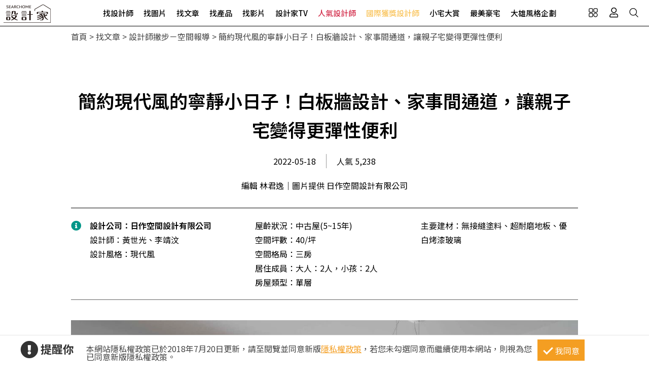

--- FILE ---
content_type: text/html; charset=utf-8
request_url: https://www.searchome.net/article.aspx?id=69360
body_size: 15482
content:
<!DOCTYPE html><html lang=zh-TW><head><title>簡約現代風的寧靜小日子！白板牆設計、家事間通道，讓親子宅變得更彈性便利－設計家 Searchome</title><meta charset=utf-8><meta http-equiv=content-language content=zh-tw><meta name=keywords content=現代風,簡約,親子宅,白板牆,日作空間設計有限公司><meta name=Description content=住著2大2小的40坪親子宅，不像常見的繽紛童趣，反而選用簡約清爽的現代風定調，在充沛採光的照拂下，注入一塵不染的明亮純白，佐以沈穩灰、溫潤木質調和，堆疊寧靜...><link rel=manifest href=/manifest.json><link rel=search type=application/opensearchdescription+xml href=/opensearch.xml title="設計家 Searchome"><meta property=og:type content=article><meta property=og:site_name content="設計家 Searchome"><meta property=fb:app_id content=115916068447767><meta property=fb:pages content=179832444277><meta name=copyright content="設計家 Searchome"><meta property=og:title content="簡約現代風的寧靜小日子！白板牆設計、家事間通道，讓親子宅變得更彈性便利－設計家 Searchome"><meta property=og:description content=住著2大2小的40坪親子宅，不像常見的繽紛童趣，反而選用簡約清爽的現代風定調，在充沛採光的照拂下，注入一塵不染的明亮純白，佐以沈穩灰、溫潤木質調和，堆疊寧靜平和的小日子。此外，設計團隊貼心規劃細節，除了鋪排前往家事間的獨立通道、可供工作或讀書的白板牆，就連流理臺高度，也為身高懸殊的屋主夫妻量身打造，帶給全家最舒服自在的居家空間。><meta property=og:url content="https://www.searchome.net/article.aspx?id=69360"><meta property=og:image content=https://www.searchome.net/article/doctype34/doc69360/imgsys20220516155314410.jpg><meta name=viewport content="width=device-width, initial-scale=1.0"><link rel=preload href=/css/webbasewithrwdcss26.min.css as=style onload="this.onload=null;this.rel='stylesheet'"><noscript><link rel=stylesheet href=/css/webbasewithrwdcss26.min.css></noscript><link rel=dns-prefetch href=https://fonts.googleapis.com><link rel=preconnect href=https://fonts.googleapis.com crossorigin><link rel=dns-prefetch href=https://fonts.gstatic.com><link rel=preconnect href=https://fonts.gstatic.com crossorigin><link rel=preload as=style href="https://fonts.googleapis.com/css2?family=Noto+Sans+TC:wght@400;500;600;700&amp;family=Noto+Serif+TC:wght@400;500;600;700&amp;display=swap"><link rel=stylesheet href="https://fonts.googleapis.com/css2?family=Noto+Sans+TC:wght@400;500;600;700&amp;family=Noto+Serif+TC:wght@400;500;600;700&amp;display=swap" media=print onload="this.onload=null;this.removeAttribute('media')"><noscript><link rel=stylesheet href=/css/font/google/notosanstc.css></noscript><link rel=preload as=style href=/css/font-awesome/font-awesome.min.css><link rel=stylesheet href=/css/font-awesome/font-awesome.min.css media=print onload="this.onload=null;this.removeAttribute('media')"><noscript><link rel=stylesheet href=/css/font-awesome/font-awesome.min.css></noscript><link href=https://www.googletagmanager.com rel=preconnect crossorigin><link href=/images/searchome2018.ico rel="shortcut icon"><link href=/images/searchome2018.ico rel=icon><link rel=apple-touch-icon href=/images/apple-touch-icon.png><link rel=apple-touch-icon-precomposed href=/images/apple-touch-icon-precomposed.png><meta name=msvalidate.01 content=B907D67DC9A18229CCA2BCAD6E458DE7><meta property=fb:pages content=179832444277><script>(function(w,d,s,l,i){w[l]=w[l]||[];w[l].push({'gtm.start':new Date().getTime(),event:'gtm.js'});var f=d.getElementsByTagName(s)[0],j=d.createElement(s),dl=l!='dataLayer'?'&l='+l:'';j.async=true;j.src='https://www.googletagmanager.com/gtm.js?id='+i+dl;f.parentNode.insertBefore(j,f);})(window,document,'script','dataLayer','GTM-KPQQJ6R');</script><link href="/css/article_layout.css?t=20260106" rel=stylesheet><script src="/js/head.min.js?v=HiPCMQ7nmQSvfZPJnZlLZn74ON5rhlcYw5_rFAoeQhY" class=NomoveScript></script><link rel=canonical href="https://www.searchome.net/article.aspx?id=69360"><script type=application/ld+json>{"@context":"https://schema.org","@type":"NewsArticle","headline":"簡約現代風的寧靜小日子！白板牆設計、家事間通道，讓親子宅變得更彈性便利","author":[{"@type":"Person","name":"編輯 林君逸｜圖片提供 日作空間設計有限公司","url":" "}],"dateModified":"2022-05-19T16:33:36.2630000+08:00","datePublished":"2022-05-16T15:53:14.3970000+08:00","image":["https://www.searchome.net/article/doctype34/doc69360/imgsys20220516155314410.jpg"]}</script><style>.container #wrapper{width:100%}.SN_rtd{max-width:1000px}.privacy{position:fixed;width:100%;bottom:0;z-index:102;display:block;background-color:#fff;height:58px;outline:1px solid #e4e4e4}.privacy p{font-family:"Noto Sans TC","Microsoft JhengHei","微軟正黑體",Verdana,Geneva,sans-serif;line-height:1;font-weight:300;letter-spacing:0}.privacy a{font-family:"Noto Sans TC","Microsoft JhengHei","微軟正黑體",Verdana,Geneva,sans-serif;font-weight:300;letter-spacing:0;text-decoration:none}.privacy span{font-family:"Noto Sans TC","Microsoft JhengHei","微軟正黑體",Verdana,Geneva,sans-serif;font-weight:300;letter-spacing:0;clear:unset;width:auto;display:inline;font-size:16px;color:#fff;margin-left:0;line-height:normal}.privacy_row:after{content:"";display:block;clear:both;height:0;visibility:hidden}.privacy_wrapper{margin:0 auto;max-width:1200px}.privacy_wrapper div{float:left;position:relative}.privacy01 p{color:#333;font-size:22px;font-weight:bold;display:inline-block;margin-right:0}.privacy01 i{font-size:35px;line-height:35px;margin-right:5px}.privacy_icon{vertical-align:text-top}.privacy01{width:10%;margin-top:10px}.privacy02{width:75%}.privacy03{width:15%}.privacy_a{text-decoration:underline!important;color:#f49e22}.privacy_a:hover{color:#555}.privacy02 p{color:#444;font-size:16px;margin:10px;margin-top:18px}.privacy_btn{background-color:#f49e22;color:#fff;padding:10px 10px 8px 35px;box-sizing:border-box;text-align:center;display:block;margin-top:8px;font-size:16px;border:0}.privacy_btn:hover{background-color:#555}.privacy_btn span{position:relative}.privacy_btn i{left:-40%;top:1px;width:7px;height:15px;border:solid #fff;border-width:0 3px 3px 0;transform:rotate(45deg);display:block;position:absolute}@media(max-width:1024px){.privacy_wrapper{max-width:100%}.privacy{height:auto}.privacy01,.privacy02,.privacy03{width:100%}.privacy01{text-align:center}.privacy03{display:block;margin:0 auto .5em auto}.privacy_btn{margin:inherit;width:200px}.privacy02 p{line-height:inherit;text-align:center;margin-top:10px}}@media(max-width:876px){.privacy_btn{width:160px}}</style></head><body id=body oncopy="return addLink()" itemscope itemtype=http://schema.org/WebSite class="IsWeb Is2021Layout Layout2024"><div class="privacy_row privacy"><div class=privacy_wrapper><div class=privacy01><p><i class="fa fa-exclamation-circle privacy_icon"></i></p><p>提醒你</p></div><div class=privacy02><p>本網站隱私權政策已於2018年7月20日更新，請至閱覽並同意新版<a href=/privacy.aspx target=_blank class=privacy_a>隱私權政策</a>，若您未勾選同意而繼續使用本網站，則視為您已同意新版隱私權政策。</p></div><div class=privacy03><button href=javascript:void(0); onclick=AgreeGDPR() class=privacy_btn> <span><i></i>我同意</span> </button></div></div></div><div class="phone_layout menu_bar"><div class=logo itemscope itemtype=http://schema.org/Organization><a itemprop=name href="https://www.searchome.net/" title="設計家 Searchome – 室內設計社群平台">設計家 Searchome</a></div><div class="hamburger hamburger_close"><a class=nav-toggle href=javascript:void(0) onclick="CollapseMainMenu('OpenMenu');if($('.OpenMenu .search_bar').css('display')=='block'){InitSearchPanel()}"><span></span></a></div><nav><ul><li class=hoverdrop data-content=SubmenuNewforces><a href=/experts.aspx class=menu01 alt="找設計師 Designers">找設計師</a></li><li><a href=/library.aspx class=menu02 alt="找圖片 Library">找圖片</a></li><li class=hoverdrop data-content=SubmenuArticle><a href="/solution.aspx?page=1" class=menu03 alt="找文章 Solution">找文章</a></li><li class=hoverdropGHome><a href=/products.aspx alt="找產品 Products" class=menu05>找產品</a></li><li><a href=/videolist.aspx class=menu06 alt="找影片 Video">找影片</a></li><li class=hoverdrop data-content=SubmenuTV><a href="/tv/" alt=設計家TV>設計家TV</a></li><li><a href=/topdesigners.aspx class="color02 menu08" alt=人氣設計師>人氣設計師</a></li><li><a href=/winningdesigners.aspx class="color01 menu09" alt=國際獲獎設計師>國際獲獎設計師</a></li><li><a href=/smallhome class=menu10 alt=小宅大賞>小宅大賞</a></li><li><a href=/mansionhousetop class=menu11 alt=最美豪宅>最美豪宅</a></li><li><a href=/snuperdesign class=menu11 alt=大雄風格企劃>大雄風格企劃</a></li><li><div class=mobile_join><h2>登入 / 註冊</h2><a class=btn_member href=/account/login.aspx><p>會員登入</p><i class="fa fa-sign-in" aria-hidden=true></i> </a> <a class=btn_customer href=/account/newregist.aspx><p>網友 / 設計師註冊</p><i class="fa fa-pencil-alt" aria-hidden=true></i> </a><div class=btn_register_now><a href="/reaction.aspx?type=8" class=btn_register>如何在設計家刊登作品?</a></div></div></li></ul></nav><div class=bar_function><div class=outside_link data-content=friendly_link><button class=Cursor_Pointer></button></div><div class=joinlink><button title=會員 class=Cursor_Pointer onclick="CollapseMainMenu('OpenMenu_LoginPanel');return false"></button></div><div class=searchlink><button title=搜尋 class=Cursor_Pointer onclick="CollapseMainMenu('OpenMenu_SearchBar');if($('.OpenMenu_SearchBar .search_bar').css('display')=='block'){InitSearchPanel()}return false"></button></div></div></div><div class=join><div class=join_content_box><a href=javascript:void(0) onclick="CollapseMainMenu('OpenMenu_LoginPanel')" class=windows_close></a><h2>登入 / 註冊</h2><a class=btn_member href=/account/login.aspx><p>會員登入</p><i class="fa fa-sign-in" aria-hidden=true></i> </a> <a class=btn_customer href=/account/newregist.aspx><p>網友 / 設計師註冊</p><i class="fa fa-pencil-alt" aria-hidden=true></i> </a><div class=btn_register_now><a href="/reaction.aspx?type=8" class=btn_register>如何在設計家刊登作品?</a></div></div></div><div class=search_bar><div class=type_item_area><form class=search action=/Solution method=post><input id=txtBarSearchKeyword name=txtBarSearchKeyword type=search class=SP_text onkeypress="return SP_Keypress(event)"> <button value=Search class=SP_Button onclick="return SP_btnSearch()" title=Search style=display:none>Search</button><div class=function><div class="select divSearchType" tabindex=1><input class=selectopt name=SearchType type=radio id=SearchPanel_opt0 value=0 checked> <label for=SearchPanel_opt0 class=option>找文章</label> <input class=selectopt name=SearchType type=radio id=SearchPanel_opt1 value=1> <label for=SearchPanel_opt1 class=option>找設計師</label> <input class=selectopt name=SearchType type=radio id=SearchPanel_opt2 value=2> <label for=SearchPanel_opt2 class=option>找圖庫</label> <input class=selectopt name=SearchType type=radio id=SearchPanel_opt3 value=3> <label for=SearchPanel_opt3 class=option>找影音</label> <input class=selectopt name=SearchType type=radio id=SearchPanel_opt6 value=6> <label for=SearchPanel_opt6 class=option>找居家用品</label></div><div class="close_button Cursor_Pointer" onclick="CollapseMainMenuMobile('OpenMenu_SearchBar','OpenMenu')"><div class=outer><div class=inner><label>close</label></div></div></div></div><input name=__RequestVerificationToken type=hidden value=CfDJ8EtGAgDcZy5HtQ-3dJbtektC7-l33M0KydkDDTi2SkByL_QZPOmV4KGM5SoHFrLp9UYesnQIT5op-u-9VkTXxNCECTEehIWIjHBwsoCOTqtd-LjexqwwoyKFPpupCwH9_FQn5TUkdO6AePx3KxBUUZQ></form></div><div class=hot_keyword><i>熱門關鍵字／</i></div></div><div id=friendly_link class="friendly_link ddm_outsidelink"><a href="https://www.mysearchome.cn/" target=_blank>簡體版</a> <a href="https://www.tintaward.com/" target=_blank>金邸獎</a> <a href="https://iecosyst.com/" target=_blank>i 室設圈</a></div><div id=SubmenuTV class=drop_down_menu><div class=spot_tv><div class=tv_menu_left><h3>播出時間／</h3><div><span>channel</span><h4>非凡 58 台</h4><p>首播╱每周六22：59　次播╱每周日09：59</p></div><div><span>channel</span><h4>非凡 89 台</h4><p>次播╱每周日19：00</p></div><div><span>channel</span><h4>台視 8 台</h4><p>首播╱每周六09：00　次播╱每周日06：30</p></div></div><div class=tv_menu_mid><div class=hito_media_one><span class=video_time>00:00:20</span><a class=hito_media_one_img href="https://www.searchome.net/video.aspx?id=71972"><img src=https://searchome-aws.hmgcdn.com/article/doctype14/doc71972/imgsys20250813163824868.jpg></a></div></div><div class=tv_menu_right><h3>設計家TV節目資訊／</h3><ul><li><a href="https://www.searchome.net/article.aspx?id=84284">講究生活型男專屬 兩種結合嗜好的完美居家</a></li><li><a href="https://www.searchome.net/article.aspx?id=84285">安頓身心的最高規格！探索兩間高級訂製豪邸設計</a></li><li><a href="https://www.searchome.net/article.aspx?id=84283">探索三款日式空間設計 讓回家就是專屬療癒場</a></li></ul></div></div></div><div id=SubmenuNewforces class="king_designer_dropdown_ad drop_down_menu"><div class=king_designer_dropdown_container><div class=space_kind_nav><ul><li id=li_Newforces78 data-dsgid=61283 data-dsgname="知域設計 X 一己空間制作" data-dsgimg=https://searchome-aws.hmgcdn.com/MemberPhoto/mbr61283.jpg data-docid=82270 data-docimg=https://searchome-aws.hmgcdn.com/article/doctype22/dsg61283/case82270/img_20250704150731071.jpg data-docsummary="知域設計 X 一己空間制作呈現混搭風居家氛圍，將此間25.3坪、三房、單層、新成屋(5年..." onmouseover="ChangeNewforcesSubMenu('0')"><a href="/newforces/index.aspx?idx=78">輕奢新古典<i class="fas fa-chevron-right" aria-hidden=true></i></a></li><li id=li_Newforces73 data-dsgid=53059 data-dsgname=樂沐制作空間設計 data-dsgimg=https://searchome-aws.hmgcdn.com/MemberPhoto/mbr53059_1672303698.jpg data-docid=78237 data-docimg=https://searchome-aws.hmgcdn.com/article/doctype22/dsg53059/case78237/img_20240617200959916.jpg data-docsummary=樂沐制作空間設計以乳膠漆、磁性漆／磁性黑板漆、海島型木地板、石英磚／拋光石英磚、... onmouseover="ChangeNewforcesSubMenu('1')"><a href="/newforces/index.aspx?idx=73">格局動線<i class="fas fa-chevron-right" aria-hidden=true></i></a></li><li id=li_Newforces74 data-dsgid=18502 data-dsgname=橙白室內裝修設計 data-dsgimg=https://searchome-aws.hmgcdn.com/MemberPhoto/mbr18502_1599790729.jpg data-docid=72376 data-docimg=https://searchome-aws.hmgcdn.com/article/doctype22/dsg18502/case72376/img_20230106182600684.jpg data-docsummary=來自橙白室內裝修設計的38坪現代風住宅案，屋主一家人共有2位大人、2位小孩，是一間單... onmouseover="ChangeNewforcesSubMenu('2')"><a href="/newforces/index.aspx?idx=74">收納整頓<i class="fas fa-chevron-right" aria-hidden=true></i></a></li><li id=li_Newforces76 data-dsgid=167957 data-dsgname=沐水空間設計 data-dsgimg=https://searchome-aws.hmgcdn.com/MemberPhoto/mbr167957_1635928598.jpg data-docid=82011 data-docimg=https://searchome-aws.hmgcdn.com/article/doctype22/dsg167957/case82011/img_20250611154339186.jpg data-docsummary=本案為沐水空間設計的168坪現代奢華風毛胚屋設計作品，格局為雙拼戶六房的居住空間。... onmouseover="ChangeNewforcesSubMenu('3')"><a href="/newforces/index.aspx?idx=76">透天設計<i class="fas fa-chevron-right" aria-hidden=true></i></a></li><li id=li_Newforces109 data-dsgid=61680 data-dsgname=瀚美室內設計 data-dsgimg=https://searchome-aws.hmgcdn.com/MemberPhoto/mbr61680_1645769113.png data-docid=72859 data-docimg=https://searchome-aws.hmgcdn.com/article/doctype22/dsg61680/case72859/img_20230220150020272.jpg data-docsummary=瀚美室內設計以磁磚、木地板、鐵件、系統櫃、木作、油漆、玻璃的搭配應用，呈現美式風... onmouseover="ChangeNewforcesSubMenu('4')"><a href="/newforces/index.aspx?idx=109">美式訂製宅<i class="fas fa-chevron-right" aria-hidden=true></i></a></li></ul></div><div class=topic_designer><img src=""><a href=#>&nbsp;</a></div><div class=topic_project><a href=#><div class=topic_project_img><img src=""></div><p>&nbsp;</p></a></div></div></div><div id=SubmenuArticle class=drop_down_menu><div class=drop_down_menu_box><div class=sub_menu_left><div class=table><div class=tr><div class=th>設計師撇步</div><div class=td><a href="/solution.aspx?type=4">私房秘技</a></div><div class=td><a href="/solution.aspx?type=20">設計深度報導</a></div><div class=td><a href="/solution.aspx?type=34">空間報導</a></div><div class=td><a href="/solution.aspx?type=40">電視專訪</a></div><div class=td><a href="/solution.aspx?type=38">居家漫畫</a></div><div class=td><a href="/solution.aspx?type=39">裝潢小跟班</a></div><div class=td><a href="/solution.aspx?type=42">綜合報導</a></div><div class=td><a href="/solution.aspx?type=43">得獎報導</a></div><div class=td><a href="/solution.aspx?type=36">雜誌專訪</a></div></div><div class=tr><div class=th>居家新聞</div><div class=td><a href="/solution.aspx?type=32">國際潮流</a></div><div class=td><a href="/solution.aspx?type=1">最新聞</a></div><div class=td><a href="/solution.aspx?type=3">特賣會</a></div><div class=td><a href="/solution.aspx?type=35">媒體中心</a></div><div class=td><a href="/solution.aspx?type=37">keyee有質生活</a></div><div class=td><a href="/solution.aspx?type=44">蛙家</a></div></div><div class=tr><div class=th>聰明購物</div><div class=td><a href="/solution.aspx?type=27">買家電</a></div><div class=td><a href="/solution.aspx?type=8">買家具</a></div><div class=td><a href="/solution.aspx?type=9">買廚衛</a></div><div class=td><a href="/solution.aspx?type=10">買建材</a></div><div class=td><a href="/solution.aspx?type=7">買好物</a></div></div><div class=tr><div class=th>生活達人</div><div class=td><a href="/solution.aspx?type=12">收納</a></div><div class=td><a href="/solution.aspx?type=11">清潔</a></div><div class=td><a href="/solution.aspx?type=28">風水</a></div><div class=td><a href="/solution.aspx?type=2">居家用品</a></div><div class=td><a href="/solution.aspx?type=29">美食</a></div><div class=td><a href="/solution.aspx?type=21">佈置</a></div><div class=td><a href="/solution.aspx?type=30">居家修繕</a></div><div class=td><a href="/solution.aspx?type=31">居家理財</a></div><div class=td><a href="/solution.aspx?type=33">風格人物</a></div></div></div></div><div class=sub_menu_right><div><a href="/article.aspx?id=84274"><div class=ad_photo><img src=https://searchome-aws.hmgcdn.com/article/doctype34/doc84274/imgsys20260116172424645_tb1200.jpg></div><h3>熱門文章／</h3><p>幼兒園長這樣我也想重新讀一遍！太空行星燈、海洋天花板，用「沉浸式美學」把教室變成了星際樂園</p></a></div></div></div></div><div class=products_sub><div class=products_sub_box><div><ul><li class=products_catalog><h3><a class=products_catalog_a href="/search.aspx?whr=家具類&amp;idx=6" onmouseover="ChangeGHomeSubMenu('a')">家具類</a></h3><div class="products_sub_menu divPart products_sub_menu_a"><div class=products_sub_menu_box><div class=products_sub_menu_left><div class=table><div class=tr><div class=th>椅‧凳</div><div class=td><a href="/search.aspx?whr=家具類&amp;idx=6" onmouseover="ChangeGHomeSubMenuRight('aa01')">單椅‧扶手椅</a></div><div class=td><a href="/search.aspx?whr=家具類&amp;idx=6" onmouseover="ChangeGHomeSubMenuRight('aa04')">凳</a></div><div class=td><a href="/search.aspx?whr=家具類&amp;idx=6" onmouseover="ChangeGHomeSubMenuRight('aa06')">搖椅</a></div></div><div class=tr><div class=th>桌</div><div class=td><a href="/search.aspx?whr=家具類&amp;idx=6" onmouseover="ChangeGHomeSubMenuRight('ab01')">餐桌</a></div><div class=td><a href="/search.aspx?whr=家具類&amp;idx=6" onmouseover="ChangeGHomeSubMenuRight('ab02')">書桌</a></div><div class=td><a href="/search.aspx?whr=家具類&amp;idx=6" onmouseover="ChangeGHomeSubMenuRight('ab03')">化妝台</a></div><div class=td><a href="/search.aspx?whr=家具類&amp;idx=6" onmouseover="ChangeGHomeSubMenuRight('ab04')">茶几‧邊桌</a></div></div><div class=tr><div class=th>沙發</div><div class=td><a href="/search.aspx?whr=家具類&amp;idx=6" onmouseover="ChangeGHomeSubMenuRight('ac01')">L型沙發</a></div><div class=td><a href="/search.aspx?whr=家具類&amp;idx=6" onmouseover="ChangeGHomeSubMenuRight('ac02')">雙人．三人沙發</a></div><div class=td><a href="/search.aspx?whr=家具類&amp;idx=6" onmouseover="ChangeGHomeSubMenuRight('ac03')">單人沙發</a></div><div class=td><a href="/search.aspx?whr=家具類&amp;idx=6" onmouseover="ChangeGHomeSubMenuRight('ac04')">組合沙發</a></div><div class=td><a href="/search.aspx?whr=家具類&amp;idx=6" onmouseover="ChangeGHomeSubMenuRight('ac05')">貴妃椅‧腳椅</a></div><div class=td><a href="/search.aspx?whr=家具類&amp;idx=6" onmouseover="ChangeGHomeSubMenuRight('ac06')">沙發床</a></div></div><div class=tr><div class=th>櫃</div><div class=td><a href="/search.aspx?whr=家具類&amp;idx=6" onmouseover="ChangeGHomeSubMenuRight('ad01')">玄關櫃</a></div><div class=td><a href="/search.aspx?whr=家具類&amp;idx=6" onmouseover="ChangeGHomeSubMenuRight('ad03')">衣櫃</a></div><div class=td><a href="/search.aspx?whr=家具類&amp;idx=6" onmouseover="ChangeGHomeSubMenuRight('ad04')">收納櫃</a></div><div class=td><a href="/search.aspx?whr=家具類&amp;idx=6" onmouseover="ChangeGHomeSubMenuRight('ad05')">電視櫃</a></div><div class=td><a href="/search.aspx?whr=家具類&amp;idx=6" onmouseover="ChangeGHomeSubMenuRight('ad06')">書櫃</a></div><div class=td><a href="/search.aspx?whr=家具類&amp;idx=6" onmouseover="ChangeGHomeSubMenuRight('ad07')">系統櫃</a></div><div class=td><a href="/search.aspx?whr=家具類&amp;idx=6" onmouseover="ChangeGHomeSubMenuRight('ad08')">餐櫃</a></div><div class=td><a href="/search.aspx?whr=家具類&amp;idx=6" onmouseover="ChangeGHomeSubMenuRight('ad09')">床頭櫃</a></div></div><div class=tr><div class=th>床具‧床墊</div><div class=td><a href="/search.aspx?whr=家具類&amp;idx=6" onmouseover="ChangeGHomeSubMenuRight('ae01')">單人床</a></div><div class=td><a href="/search.aspx?whr=家具類&amp;idx=6" onmouseover="ChangeGHomeSubMenuRight('ae02')">雙人床</a></div><div class=td><a href="/search.aspx?whr=家具類&amp;idx=6" onmouseover="ChangeGHomeSubMenuRight('ae03')">摺疊床</a></div><div class=td><a href="/search.aspx?whr=家具類&amp;idx=6" onmouseover="ChangeGHomeSubMenuRight('ae05')">床墊</a></div><div class=td><a href="/search.aspx?whr=家具類&amp;idx=6" onmouseover="ChangeGHomeSubMenuRight('ae07')">床架</a></div></div><div class=tr><div class=th>兒童家具</div><div class=td><a href="/search.aspx?whr=家具類&amp;idx=6" onmouseover="ChangeGHomeSubMenuRight('af03')">兒童櫃</a></div></div><div class=tr><div class=th>客製化家具</div><div class=td><a href="/search.aspx?whr=家具類&amp;idx=6" onmouseover="ChangeGHomeSubMenuRight('ah01')">客廳類家具</a></div><div class=td><a href="/search.aspx?whr=家具類&amp;idx=6" onmouseover="ChangeGHomeSubMenuRight('ah02')">臥室類家具</a></div><div class=td><a href="/search.aspx?whr=家具類&amp;idx=6" onmouseover="ChangeGHomeSubMenuRight('ah03')">書房類家具</a></div><div class=td><a href="/search.aspx?whr=家具類&amp;idx=6" onmouseover="ChangeGHomeSubMenuRight('ah04')">餐廳類家具</a></div><div class=td><a href="/search.aspx?whr=家具類&amp;idx=6" onmouseover="ChangeGHomeSubMenuRight('ah05')">其他類家具</a></div></div><div class=tr><div class=th>系統家具</div><div class=td><a href="/search.aspx?whr=家具類&amp;idx=6" onmouseover="ChangeGHomeSubMenuRight('ai01')">系統書櫃</a></div><div class=td><a href="/search.aspx?whr=家具類&amp;idx=6" onmouseover="ChangeGHomeSubMenuRight('ai02')">系統廚櫃</a></div><div class=td><a href="/search.aspx?whr=家具類&amp;idx=6" onmouseover="ChangeGHomeSubMenuRight('ai03')">系統收納(衣)櫃</a></div><div class=td><a href="/search.aspx?whr=家具類&amp;idx=6" onmouseover="ChangeGHomeSubMenuRight('ai04')">其他</a></div></div></div></div><div class="products_sub_menu_right products_sub_menu_right_a"></div></div><div class=arrowed><a href=javascript:SwapSubmenuProducts()><div class="arrow-down arrow"></div></a></div></div></li><li class=products_catalog><h3><a class=products_catalog_b href="/search.aspx?whr=家電類&amp;idx=6" onmouseover="ChangeGHomeSubMenu('b')">家電類</a></h3><div class="products_sub_menu divPart products_sub_menu_b"><div class=products_sub_menu_box><div class=products_sub_menu_left><div class=table><div class=tr><div class=th>大型家電</div><div class=td><a href="/search.aspx?whr=家電類&amp;idx=6" onmouseover="ChangeGHomeSubMenuRight('ba02')">電冰箱</a></div></div><div class=tr><div class=th>生活家電</div><div class=td><a href="/search.aspx?whr=家電類&amp;idx=6" onmouseover="ChangeGHomeSubMenuRight('bb01')">清潔家電</a></div><div class=td><a href="/search.aspx?whr=家電類&amp;idx=6" onmouseover="ChangeGHomeSubMenuRight('bb04')">按摩家電</a></div><div class=td><a href="/search.aspx?whr=家電類&amp;idx=6" onmouseover="ChangeGHomeSubMenuRight('bb05')">健身器材</a></div></div><div class=tr><div class=th>廚房家電</div><div class=td><a href="/search.aspx?whr=家電類&amp;idx=6" onmouseover="ChangeGHomeSubMenuRight('bc01')">果汁生機調理</a></div><div class=td><a href="/search.aspx?whr=家電類&amp;idx=6" onmouseover="ChangeGHomeSubMenuRight('bc03')">烤箱‧微波爐</a></div><div class=td><a href="/search.aspx?whr=家電類&amp;idx=6" onmouseover="ChangeGHomeSubMenuRight('bc04')">烘焙料理電器</a></div><div class=td><a href="/search.aspx?whr=家電類&amp;idx=6" onmouseover="ChangeGHomeSubMenuRight('bc05')">淨水飲水設備</a></div><div class=td><a href="/search.aspx?whr=家電類&amp;idx=6" onmouseover="ChangeGHomeSubMenuRight('bc06')">咖啡‧飲料機</a></div><div class=td><a href="/search.aspx?whr=家電類&amp;idx=6" onmouseover="ChangeGHomeSubMenuRight('bc07')">酒冰箱</a></div><div class=td><a href="/search.aspx?whr=家電類&amp;idx=6" onmouseover="ChangeGHomeSubMenuRight('bc08')">電熱水瓶</a></div></div><div class=tr><div class=th>季節家電</div><div class=td><a href="/search.aspx?whr=家電類&amp;idx=6" onmouseover="ChangeGHomeSubMenuRight('bd01')">風扇</a></div><div class=td><a href="/search.aspx?whr=家電類&amp;idx=6" onmouseover="ChangeGHomeSubMenuRight('bd03')">除濕機</a></div><div class=td><a href="/search.aspx?whr=家電類&amp;idx=6" onmouseover="ChangeGHomeSubMenuRight('bd04')">清淨機</a></div><div class=td><a href="/search.aspx?whr=家電類&amp;idx=6" onmouseover="ChangeGHomeSubMenuRight('bd05')">電暖器</a></div></div><div class=tr><div class=th>影音電器</div><div class=td><a href="/search.aspx?whr=家電類&amp;idx=6" onmouseover="ChangeGHomeSubMenuRight('be05')">播放器</a></div></div></div></div><div class="products_sub_menu_right products_sub_menu_right_b"></div></div><div class=arrowed><a href=javascript:SwapSubmenuProducts()><div class="arrow-down arrow"></div></a></div></div></li><li class=products_catalog><h3><a class=products_catalog_c href="/search.aspx?whr=廚衛．照明設備&amp;idx=6" onmouseover="ChangeGHomeSubMenu('c')">廚衛．照明設備</a></h3><div class="products_sub_menu divPart products_sub_menu_c"><div class=products_sub_menu_box><div class=products_sub_menu_left><div class=table><div class=tr><div class=th>廚房設備</div><div class=td><a href="/search.aspx?whr=廚衛．照明設備&amp;idx=6" onmouseover="ChangeGHomeSubMenuRight('ca01')">排油煙機</a></div><div class=td><a href="/search.aspx?whr=廚衛．照明設備&amp;idx=6" onmouseover="ChangeGHomeSubMenuRight('ca02')">瓦斯爐</a></div><div class=td><a href="/search.aspx?whr=廚衛．照明設備&amp;idx=6" onmouseover="ChangeGHomeSubMenuRight('ca03')">水槽</a></div><div class=td><a href="/search.aspx?whr=廚衛．照明設備&amp;idx=6" onmouseover="ChangeGHomeSubMenuRight('ca04')">爐具</a></div><div class=td><a href="/search.aspx?whr=廚衛．照明設備&amp;idx=6" onmouseover="ChangeGHomeSubMenuRight('ca05')">廚房檯面</a></div><div class=td><a href="/search.aspx?whr=廚衛．照明設備&amp;idx=6" onmouseover="ChangeGHomeSubMenuRight('ca06')">櫥櫃</a></div><div class=td><a href="/search.aspx?whr=廚衛．照明設備&amp;idx=6" onmouseover="ChangeGHomeSubMenuRight('ca07')">廚房門板</a></div><div class=td><a href="/search.aspx?whr=廚衛．照明設備&amp;idx=6" onmouseover="ChangeGHomeSubMenuRight('ca08')">廚具</a></div></div><div class=tr><div class=th>衛浴設備</div><div class=td><a href="/search.aspx?whr=廚衛．照明設備&amp;idx=6" onmouseover="ChangeGHomeSubMenuRight('cb01')">水龍頭</a></div><div class=td><a href="/search.aspx?whr=廚衛．照明設備&amp;idx=6" onmouseover="ChangeGHomeSubMenuRight('cb10')">暖風機</a></div><div class=td><a href="/search.aspx?whr=廚衛．照明設備&amp;idx=6" onmouseover="ChangeGHomeSubMenuRight('cb11')">換氣扇</a></div><div class=td><a href="/search.aspx?whr=廚衛．照明設備&amp;idx=6" onmouseover="ChangeGHomeSubMenuRight('cb02')">淋浴設備</a></div><div class=td><a href="/search.aspx?whr=廚衛．照明設備&amp;idx=6" onmouseover="ChangeGHomeSubMenuRight('cb03')">面盆‧洗手台</a></div><div class=td><a href="/search.aspx?whr=廚衛．照明設備&amp;idx=6" onmouseover="ChangeGHomeSubMenuRight('cb04')">馬桶</a></div><div class=td><a href="/search.aspx?whr=廚衛．照明設備&amp;idx=6" onmouseover="ChangeGHomeSubMenuRight('cb05')">浴缸</a></div><div class=td><a href="/search.aspx?whr=廚衛．照明設備&amp;idx=6" onmouseover="ChangeGHomeSubMenuRight('cb06')">浴櫃</a></div><div class=td><a href="/search.aspx?whr=廚衛．照明設備&amp;idx=6" onmouseover="ChangeGHomeSubMenuRight('cb07')">淋浴拉門</a></div><div class=td><a href="/search.aspx?whr=廚衛．照明設備&amp;idx=6" onmouseover="ChangeGHomeSubMenuRight('cb08')">蒸烤箱</a></div><div class=td><a href="/search.aspx?whr=廚衛．照明設備&amp;idx=6" onmouseover="ChangeGHomeSubMenuRight('cb09')">衛浴五金配件</a></div></div><div class=tr><div class=th>照明設備</div><div class=td><a href="/search.aspx?whr=廚衛．照明設備&amp;idx=6" onmouseover="ChangeGHomeSubMenuRight('cc01')">燈管</a></div><div class=td><a href="/search.aspx?whr=廚衛．照明設備&amp;idx=6" onmouseover="ChangeGHomeSubMenuRight('cc02')">燈泡</a></div><div class=td><a href="/search.aspx?whr=廚衛．照明設備&amp;idx=6" onmouseover="ChangeGHomeSubMenuRight('cc03')">吊燈</a></div><div class=td><a href="/search.aspx?whr=廚衛．照明設備&amp;idx=6" onmouseover="ChangeGHomeSubMenuRight('cc04')">桌燈</a></div><div class=td><a href="/search.aspx?whr=廚衛．照明設備&amp;idx=6" onmouseover="ChangeGHomeSubMenuRight('cc05')">立燈</a></div><div class=td><a href="/search.aspx?whr=廚衛．照明設備&amp;idx=6" onmouseover="ChangeGHomeSubMenuRight('cc06')">吸頂燈</a></div><div class=td><a href="/search.aspx?whr=廚衛．照明設備&amp;idx=6" onmouseover="ChangeGHomeSubMenuRight('cc07')">壁燈</a></div><div class=td><a href="/search.aspx?whr=廚衛．照明設備&amp;idx=6" onmouseover="ChangeGHomeSubMenuRight('cc09')">燈座</a></div></div></div></div><div class="products_sub_menu_right products_sub_menu_right_c"></div></div><div class=arrowed><a href=javascript:SwapSubmenuProducts()><div class="arrow-down arrow"></div></a></div></div></li><li class=products_catalog><h3><a class=products_catalog_d href="/search.aspx?whr=建材類&amp;idx=6" onmouseover="ChangeGHomeSubMenu('d')">建材類</a></h3><div class="products_sub_menu divPart products_sub_menu_d"><div class=products_sub_menu_box><div class=products_sub_menu_left><div class=table><div class=tr><div class=th>磁磚</div><div class=td><a href="/search.aspx?whr=建材類&amp;idx=6" onmouseover="ChangeGHomeSubMenuRight('da01')">拋光石英磚</a></div><div class=td><a href="/search.aspx?whr=建材類&amp;idx=6" onmouseover="ChangeGHomeSubMenuRight('da10')">外牆磚</a></div><div class=td><a href="/search.aspx?whr=建材類&amp;idx=6" onmouseover="ChangeGHomeSubMenuRight('da11')">地壁磚</a></div><div class=td><a href="/search.aspx?whr=建材類&amp;idx=6" onmouseover="ChangeGHomeSubMenuRight('da12')">全釉拋</a></div><div class=td><a href="/search.aspx?whr=建材類&amp;idx=6" onmouseover="ChangeGHomeSubMenuRight('da04')">木紋磚</a></div><div class=td><a href="/search.aspx?whr=建材類&amp;idx=6" onmouseover="ChangeGHomeSubMenuRight('da08')">特殊磚</a></div><div class=td><a href="/search.aspx?whr=建材類&amp;idx=6" onmouseover="ChangeGHomeSubMenuRight('da09')">石板磚</a></div></div><div class=tr><div class=th>收邊材‧保養劑</div><div class=td><a href="/search.aspx?whr=建材類&amp;idx=6" onmouseover="ChangeGHomeSubMenuRight('dj02')">防霉矽利康</a></div><div class=td><a href="/search.aspx?whr=建材類&amp;idx=6" onmouseover="ChangeGHomeSubMenuRight('dj08')">接著劑</a></div></div><div class=tr><div class=th>系統板材</div><div class=td><a href="/search.aspx?whr=建材類&amp;idx=6" onmouseover="ChangeGHomeSubMenuRight('dk01')">化粧粒片板‧塑合板</a></div></div><div class=tr><div class=th>水電材料</div><div class=td><a href="/search.aspx?whr=建材類&amp;idx=6" onmouseover="ChangeGHomeSubMenuRight('dl01')">插座、開關</a></div></div><div class=tr><div class=th>吸隔音相關</div><div class=td><a href="/search.aspx?whr=建材類&amp;idx=6" onmouseover="ChangeGHomeSubMenuRight('dn01')">吸隔音產品</a></div></div><div class=tr><div class=th>生態綠建材</div><div class=td><a href="/search.aspx?whr=建材類&amp;idx=6" onmouseover="ChangeGHomeSubMenuRight('do01')">耐燃木絲水泥板</a></div></div><div class=tr><div class=th>外牆拉皮類</div><div class=td><a href="/search.aspx?whr=建材類&amp;idx=6" onmouseover="ChangeGHomeSubMenuRight('dp01')">塗料</a></div><div class=td><a href="/search.aspx?whr=建材類&amp;idx=6" onmouseover="ChangeGHomeSubMenuRight('dp02')">仿石材</a></div></div><div class=tr><div class=th>石材</div><div class=td><a href="/search.aspx?whr=建材類&amp;idx=6" onmouseover="ChangeGHomeSubMenuRight('db03')">石英石</a></div><div class=td><a href="/search.aspx?whr=建材類&amp;idx=6" onmouseover="ChangeGHomeSubMenuRight('db04')">大理石</a></div><div class=td><a href="/search.aspx?whr=建材類&amp;idx=6" onmouseover="ChangeGHomeSubMenuRight('db05')">花崗石</a></div></div><div class=tr><div class=th>壁布‧壁紙</div><div class=td><a href="/search.aspx?whr=建材類&amp;idx=6" onmouseover="ChangeGHomeSubMenuRight('dd02')">壁紙</a></div></div><div class=tr><div class=th>天花壁板材</div><div class=td><a href="/search.aspx?whr=建材類&amp;idx=6" onmouseover="ChangeGHomeSubMenuRight('de10')">美耐板</a></div><div class=td><a href="/search.aspx?whr=建材類&amp;idx=6" onmouseover="ChangeGHomeSubMenuRight('de11')">木質板材</a></div></div><div class=tr><div class=th>地板材</div><div class=td><a href="/search.aspx?whr=建材類&amp;idx=6" onmouseover="ChangeGHomeSubMenuRight('df01')">超耐磨木地板</a></div><div class=td><a href="/search.aspx?whr=建材類&amp;idx=6" onmouseover="ChangeGHomeSubMenuRight('df10')">軟木地板</a></div><div class=td><a href="/search.aspx?whr=建材類&amp;idx=6" onmouseover="ChangeGHomeSubMenuRight('df12')">複合實木地板</a></div><div class=td><a href="/search.aspx?whr=建材類&amp;idx=6" onmouseover="ChangeGHomeSubMenuRight('df02')">海島型木地板</a></div><div class=td><a href="/search.aspx?whr=建材類&amp;idx=6" onmouseover="ChangeGHomeSubMenuRight('df03')">實木地板</a></div><div class=td><a href="/search.aspx?whr=建材類&amp;idx=6" onmouseover="ChangeGHomeSubMenuRight('df04')">塑合木地板</a></div><div class=td><a href="/search.aspx?whr=建材類&amp;idx=6" onmouseover="ChangeGHomeSubMenuRight('df05')">PVC地板</a></div></div><div class=tr><div class=th>門‧窗</div><div class=td><a href="/search.aspx?whr=建材類&amp;idx=6" onmouseover="ChangeGHomeSubMenuRight('dg04')">百葉窗</a></div><div class=td><a href="/search.aspx?whr=建材類&amp;idx=6" onmouseover="ChangeGHomeSubMenuRight('dg07')">氣密窗</a></div></div><div class=tr><div class=th>塗料</div><div class=td><a href="/search.aspx?whr=建材類&amp;idx=6" onmouseover="ChangeGHomeSubMenuRight('di02')">珪藻土</a></div><div class=td><a href="/search.aspx?whr=建材類&amp;idx=6" onmouseover="ChangeGHomeSubMenuRight('di03')">乳膠漆</a></div><div class=td><a href="/search.aspx?whr=建材類&amp;idx=6" onmouseover="ChangeGHomeSubMenuRight('di04')">天然塗料</a></div><div class=td><a href="/search.aspx?whr=建材類&amp;idx=6" onmouseover="ChangeGHomeSubMenuRight('di05')">特殊裝飾塗料</a></div></div></div></div><div class="products_sub_menu_right products_sub_menu_right_d"></div></div><div class=arrowed><a href=javascript:SwapSubmenuProducts()><div class="arrow-down arrow"></div></a></div></div></li><li class=products_catalog><h3><a class=products_catalog_e href="/search.aspx?whr=家飾類&amp;idx=6" onmouseover="ChangeGHomeSubMenu('e')">家飾類</a></h3><div class="products_sub_menu divPart products_sub_menu_e"><div class=products_sub_menu_box><div class=products_sub_menu_left><div class=table><div class=tr><div class=th>窗簾‧窗紗</div><div class=td><a href="/search.aspx?whr=家飾類&amp;idx=6" onmouseover="ChangeGHomeSubMenuRight('ea02')">落地簾</a></div><div class=td><a href="/search.aspx?whr=家飾類&amp;idx=6" onmouseover="ChangeGHomeSubMenuRight('ea03')">風琴簾</a></div><div class=td><a href="/search.aspx?whr=家飾類&amp;idx=6" onmouseover="ChangeGHomeSubMenuRight('ea05')">百葉簾</a></div><div class=td><a href="/search.aspx?whr=家飾類&amp;idx=6" onmouseover="ChangeGHomeSubMenuRight('ea07')">家飾布</a></div></div><div class=tr><div class=th>地毯‧地墊</div><div class=td><a href="/search.aspx?whr=家飾類&amp;idx=6" onmouseover="ChangeGHomeSubMenuRight('eb02')">地毯（塊毯）</a></div><div class=td><a href="/search.aspx?whr=家飾類&amp;idx=6" onmouseover="ChangeGHomeSubMenuRight('eb03')">地墊</a></div></div><div class=tr><div class=th>床包‧枕被</div><div class=td><a href="/search.aspx?whr=家飾類&amp;idx=6" onmouseover="ChangeGHomeSubMenuRight('ec04')">床組‧枕被</a></div></div><div class=tr><div class=th>壁貼‧裝飾藝品</div><div class=td><a href="/search.aspx?whr=家飾類&amp;idx=6" onmouseover="ChangeGHomeSubMenuRight('ed06')">時鐘</a></div><div class=td><a href="/search.aspx?whr=家飾類&amp;idx=6" onmouseover="ChangeGHomeSubMenuRight('ed01')">壁貼</a></div></div><div class=tr><div class=th>Hunter Douglas 窗簾</div><div class=td><a href="/search.aspx?whr=家飾類&amp;idx=6" onmouseover="ChangeGHomeSubMenuRight('ee01')">HunterDouglas風琴簾</a></div><div class=td><a href="/search.aspx?whr=家飾類&amp;idx=6" onmouseover="ChangeGHomeSubMenuRight('ee02')">HunterDouglas絲柔百葉</a></div><div class=td><a href="/search.aspx?whr=家飾類&amp;idx=6" onmouseover="ChangeGHomeSubMenuRight('ee03')">HunterDouglas鋁百葉</a></div></div></div></div><div class="products_sub_menu_right products_sub_menu_right_e"></div></div><div class=arrowed><a href=javascript:SwapSubmenuProducts()><div class="arrow-down arrow"></div></a></div></div></li><li class=products_catalog><h3><a class=products_catalog_f href="/search.aspx?whr=居家雜貨&amp;idx=6" onmouseover="ChangeGHomeSubMenu('f')">居家雜貨</a></h3><div class="products_sub_menu divPart products_sub_menu_f"><div class=products_sub_menu_box><div class=products_sub_menu_left><div class=table><div class=tr><div class=th>餐廚用具</div><div class=td><a href="/search.aspx?whr=居家雜貨&amp;idx=6" onmouseover="ChangeGHomeSubMenuRight('fa05')">杯壺‧保溫杯</a></div><div class=td><a href="/search.aspx?whr=居家雜貨&amp;idx=6" onmouseover="ChangeGHomeSubMenuRight('fa06')">料理用具</a></div></div><div class=tr><div class=th>收納道具</div><div class=td><a href="/search.aspx?whr=居家雜貨&amp;idx=6" onmouseover="ChangeGHomeSubMenuRight('fb02')">各類收納容器</a></div></div><div class=tr><div class=th>生活雜貨</div><div class=td><a href="/search.aspx?whr=居家雜貨&amp;idx=6" onmouseover="ChangeGHomeSubMenuRight('fc01')">設計小物</a></div><div class=td><a href="/search.aspx?whr=居家雜貨&amp;idx=6" onmouseover="ChangeGHomeSubMenuRight('fc04')">居家用品</a></div></div><div class=tr><div class=th>清潔幫手</div><div class=td><a href="/search.aspx?whr=居家雜貨&amp;idx=6" onmouseover="ChangeGHomeSubMenuRight('fd01')">打掃用具</a></div></div></div></div><div class="products_sub_menu_right products_sub_menu_right_f"></div></div><div class=arrowed><a href=javascript:SwapSubmenuProducts()><div class="arrow-down arrow"></div></a></div></div></li></ul></div></div></div><div class="container content"><div id=wrapper><div class=sidebar><div class=contact_designer><a href=javascript: onclick=toggleContactDesigner()><i class="sh_icon shi-phone"></i></a></div><div id=divContactDesigner class=contact_form><a href=javascript:void(0) onclick=toggleContactDesigner() class=btn_request_form_close><i class="fa fa-times"></i></a><p>聯絡設計師，我有裝潢需求！</p><div><a id=aMsg href="/designermsg.aspx?id=39208" onclick="addExposure(1,'ADA313 ','ContactDsg-msg','39208')"><i class="sh_icon shi-comment"></i></a><a id=aPhone href="javascript:MP_iframe_LightBox(null,'/lightbox_designerphone.aspx?id=39208',true,true,false,null,'','520px')" onclick="addExposure(1,'ADA313','ContactDsg-phone','39208')"><i class="sh_icon shi-phone"></i></a><a id=aLine style=display:none href="" onclick="addExposure(1,'ADA313','ContactDsg-line','39208')"><i class="sh_icon shi-line"></i></a></div></div><div class=quickmenu><a href="https://www.facebook.com/searchome.net/" target=_blank><i class="sh_icon shi-facebook-f"></i></a> <a href=https://www.youtube.com/user/searchomeTV target=_blank><i class="sh_icon shi-youtube"></i></a> <a href=javascript: onclick="BookMark();return false"><i class="fas fa-heart"></i></a><div style=display:none><ul id=media_group class=media_group><li id=div_notlogin class=media_bookmark onclick="NotLogin();return false"><a id=lnkNotLogin class=btnBookmark title=收藏></a><div id=aCollectNumberNotLogin class=bookmark_number>2</div></li></ul></div><a href=javascript: onclick=gotoTop()><i class="sh_icon shi-arrow-up"></i></a></div></div><div class=SN_rtd><div id=div_pathway class=SN_pathway><div itemscope itemtype=http://schema.org/BreadcrumbList><span itemprop=itemListElement itemscope itemtype=http://schema.org/ListItem> <a itemprop=item title=首頁 href="https://www.searchome.net/">首頁</a><meta itemprop=name content=首頁><meta itemprop=position content=1></span> > <span itemprop=itemListElement itemscope itemtype=http://schema.org/ListItem> <a itemprop=item href=/solution.aspx title=找文章>找文章</a><meta itemprop=name content=找文章><meta itemprop=position content=2></span> > <span itemprop=itemListElement itemscope itemtype=http://schema.org/ListItem> <a itemprop=item href="/solution.aspx?type=34" title=設計師撇步－空間報導>設計師撇步－空間報導</a><meta itemprop=name content=設計師撇步－空間報導><meta itemprop=position content=3></span> > <span itemprop=itemListElement itemscope itemtype=http://schema.org/ListItem> 簡約現代風的寧靜小日子！白板牆設計、家事間通道，讓親子宅變得更彈性便利<meta itemprop=name content=簡約現代風的寧靜小日子！白板牆設計、家事間通道，讓親子宅變得更彈性便利><meta itemprop=position content=4></span></div></div></div><div class=article_box><section><h1 class=article_Title>簡約現代風的寧靜小日子！白板牆設計、家事間通道，讓親子宅變得更彈性便利</h1><div class=article_info><span class=date>2022-05-18</span><span class=view>人氣 5,238</span></div><div class=supply>編輯 林君逸｜圖片提供 日作空間設計有限公司</div><div class=about_project><i class="fas fa-info-circle"></i><ul><li class=company>設計公司：<a href="/designerintro.aspx?id=39208">日作空間設計有限公司</a></li><li>設計師：黃世光、李靖汶</li><li>設計風格：<span class=css_keyword>現代風</span></li></ul><ul><li>屋齡狀況：中古屋(5~15年)</li><li>空間坪數：40/坪</li><li>空間格局：三房</li><li>居住成員：大人：2人，小孩：2人</li><li>房屋類型：單層</li></ul><ul><li>主要建材：無接縫塗料、超耐磨地板、優白烤漆玻璃</li></ul></div><div class=content_data><picture class=editor_img1><source srcset=https://searchome-aws.hmgcdn.com//webp/article/doc69360/imgs20220516155440453.jpg type=image/webp><img src=https://searchome-aws.hmgcdn.com:443/images/space.png class=lazy data-src=https://searchome-aws.hmgcdn.com//article/doc69360/imgs20220516155440453.jpg alt=住著2大2小的40坪親子宅，不像常見的繽紛童趣，反而選 width=100% border=0></picture><h2 class=editor_view>小編帶你看好宅</h2><p>住著2大2小的40坪親子宅，不像常見的繽紛童趣，反而選用簡約清爽的現代風定調，在充沛採光的照拂下，注入一塵不染的明亮純白，佐以沈穩灰、溫潤木質調和，堆疊寧靜平和的小日子。此外，設計團隊貼心規劃細節，除了鋪排前往家事間的獨立通道、可供工作或讀書的白板牆，就連流理臺高度，也為身高懸殊的屋主夫妻量身打造，帶給全家最舒服自在的居家空間。<br> <br> 公領域透過地坪材質的切換，畫下一分為二的隱形界線。落在超耐磨木地板的客廳、開放式書房，擄獲大篇幅的明亮日光，不加雕飾的純白電視牆，運用隱藏式設計，巧妙整合儲藏空間，讓小家庭的繁瑣雜物消失在無形間；而沙發後方的開放式書房，擺上大型的鐵件長桌，是父親、兒子共用的工作學習區，同時，在書櫃使用白板功能的玻璃門片，不但能讓大人準備簡報授課的工作，小孩也可寫下讀書的待辦事項，詮釋充滿互動的彈性空間。<br> <br> 另一側淺灰地坪，選擇容易清潔、不怕髒濕的無接縫塗料，並從玄關、餐廚區延伸至家事間，以獨立通道的設計，使日常動線更為順暢；至於餐廚空間，由於男、女屋主的身高相差30公分左右，特地在中島吧台和主要廚具，各自打造檯面相差10公分的水槽，讓雙方都能便利使用，而中島吧台的配置，可擴充平日的備餐空間，也滿足分類收納的需求。<br> <br> 小編的最愛<br> 主臥空間，利用橫樑下的畸零空間，依序配置大空間的收納衣櫥、化妝檯面，一次帶入滿滿的機能感，讓既有坪數發揮超乎想像的潛力。</p><p>&nbsp;</p><picture class=editor_img1><source srcset=https://searchome-aws.hmgcdn.com//webp/article/doc69360/imgs20220516155440734.jpg type=image/webp><img src=https://searchome-aws.hmgcdn.com:443/images/space.png class=lazy data-src=https://searchome-aws.hmgcdn.com//article/doc69360/imgs20220516155440734.jpg alt=住著2大2小的40坪親子宅，不像常見的繽紛童趣，反而選 height=100% border=0></picture><picture class=editor_img1><source srcset=https://searchome-aws.hmgcdn.com//webp/article/doc69360/imgs20220516155441006.jpg type=image/webp><img src=https://searchome-aws.hmgcdn.com:443/images/space.png class=lazy data-src=https://searchome-aws.hmgcdn.com//article/doc69360/imgs20220516155441006.jpg alt=住著2大2小的40坪親子宅，不像常見的繽紛童趣，反而選 width=100% border=0></picture><picture class=editor_img1><source srcset=https://searchome-aws.hmgcdn.com//webp/article/doc69360/imgs20220516155441428.jpg type=image/webp><img src=https://searchome-aws.hmgcdn.com:443/images/space.png class=lazy data-src=https://searchome-aws.hmgcdn.com//article/doc69360/imgs20220516155441428.jpg alt=住著2大2小的40坪親子宅，不像常見的繽紛童趣，反而選 width=100% border=0></picture><picture class=editor_img1><source srcset=https://searchome-aws.hmgcdn.com//webp/article/doc69360/imgs20220516155441744.jpg type=image/webp><img src=https://searchome-aws.hmgcdn.com:443/images/space.png class=lazy data-src=https://searchome-aws.hmgcdn.com//article/doc69360/imgs20220516155441744.jpg alt=住著2大2小的40坪親子宅，不像常見的繽紛童趣，反而選 width=100% border=0></picture><picture class=editor_img1><source srcset=https://searchome-aws.hmgcdn.com//webp/article/doc69360/imgs20220516155442031.jpg type=image/webp><img src=https://searchome-aws.hmgcdn.com:443/images/space.png class=lazy data-src=https://searchome-aws.hmgcdn.com//article/doc69360/imgs20220516155442031.jpg alt=住著2大2小的40坪親子宅，不像常見的繽紛童趣，反而選 width=100% border=0></picture><picture class=editor_img1><source srcset=https://searchome-aws.hmgcdn.com//webp/article/doc69360/imgs20220516155442392.jpg type=image/webp><img src=https://searchome-aws.hmgcdn.com:443/images/space.png class=lazy data-src=https://searchome-aws.hmgcdn.com//article/doc69360/imgs20220516155442392.jpg alt=住著2大2小的40坪親子宅，不像常見的繽紛童趣，反而選 width=100% border=0></picture><picture class=editor_img1><source srcset=https://searchome-aws.hmgcdn.com//webp/article/doc69360/imgs20220516155442712.jpg type=image/webp><img src=https://searchome-aws.hmgcdn.com:443/images/space.png class=lazy data-src=https://searchome-aws.hmgcdn.com//article/doc69360/imgs20220516155442712.jpg alt=住著2大2小的40坪親子宅，不像常見的繽紛童趣，反而選 width=100% border=0></picture><picture class=editor_img1><source srcset=https://searchome-aws.hmgcdn.com//webp/article/doc69360/imgs20220516155442962.jpg type=image/webp><img src=https://searchome-aws.hmgcdn.com:443/images/space.png class=lazy data-src=https://searchome-aws.hmgcdn.com//article/doc69360/imgs20220516155442962.jpg alt=住著2大2小的40坪親子宅，不像常見的繽紛童趣，反而選 width=100% border=0></picture><picture class=editor_img1><source srcset=https://searchome-aws.hmgcdn.com//webp/article/doc69360/imgs20220516155443196.jpg type=image/webp><img src=https://searchome-aws.hmgcdn.com:443/images/space.png class=lazy data-src=https://searchome-aws.hmgcdn.com//article/doc69360/imgs20220516155443196.jpg alt=住著2大2小的40坪親子宅，不像常見的繽紛童趣，反而選 width=100% border=0></picture></div><div class=tag><span>TAGS:</span> <a href="/search.aspx?whr=現代風&amp;idx=0">#現代風</a> <a href="/search.aspx?whr=簡約&amp;idx=0">#簡約</a> <a href="/search.aspx?whr=親子宅&amp;idx=0">#親子宅</a> <a href="/search.aspx?whr=白板牆&amp;idx=0">#白板牆</a> <a href="/search.aspx?whr=日作空間設計有限公司&amp;idx=0">#日作空間設計有限公司</a></div><div class=designer_info><a href="https://www.searchome.net/designerintro.aspx?id=39208" class=designer_logo><img src=https://searchome-aws.hmgcdn.com:443/MemberPhoto/mbr39208_1439556990.jpg alt=日作空間設計有限公司/黃世光、李靖汶></a><h3><a href="https://www.searchome.net/designerintro.aspx?id=39208"> 日作空間設計有限公司 <span>黃世光、李靖汶</span> </a></h3><i class="fas fa-map-marker-alt"></i><a class="address underline" href="https://maps.google.com.tw/maps?q=桃園市中壢區龍岡路二段409號1F" target=_blank>桃園市中壢區龍岡路二段409號1F</a><div class=contact><span class=Title>TEL：</span> <a class="phone underline" href=tel:+88632841606 onclick="addExposure(1,'ADA313','ContactDsg-phone-39208','03-2841606','web')" target=_blank>03-2841606</a></div><div class=contact><span class=Title>FAX：</span><span>03-2842601</span></div><div class=contact><span class=Title>WEB：</span><a href="http://www.rezo.com.tw/" target=_blank class="web underline">www.rezo.com.tw</a></div><div class=contact><span class=Title>MAIL：</span><a href="/cdn-cgi/l/email-protection#88faedf2e7ffe7fae3c8efe5e9e1e4a6ebe7e5" class="mail underline"><span class="__cf_email__" data-cfemail="9be9fee1f4ecf4e9f0dbfcf6faf2f7b5f8f4f6">[email&#160;protected]</span></a></div><div class=contact><span class=Title>FB：</span><a href="https://www.facebook.com/rezo.cp" target=_blank class="web underline">www.facebook.com/rezo.cp</a></div><div class=contact><span class=Title>IG：</span><a href="https://www.instagram.com/rezowork/" target=_blank class="web underline">www.instagram.com/rezowork</a></div><a href="https://www.searchome.net/designerintro.aspx?id=39208" class=more_info>看更多設計師案例</a> <a href="/designercase.aspx?case=69263" title=日作_47 class=more_info>看完整案例</a></div><div class=share><em>／好文分享／</em><div class="sns_content clearfix articleSocial"><ul class=media_group><li class=media_fb><a id=a_fb target=_blank title="Share on FB" onclick="GA_Event('FB')" href="https://www.facebook.com/sharer/sharer.php?u=https%3A%2F%2Fwww.searchome.net%2Farticle.aspx%3Fid%3D69360"></a></li><li class=media_line id=li_Line><a id=a_Line target=_blank title=用LINE傳送 onclick="GA_Event('Line')" href="https://lineit.line.me/share/ui?url=https%3A%2F%2Fwww.searchome.net%2Farticle.aspx%3Fid%3D69360"></a></li><li class="media_pocket w_pocket"><a href="https://getpocket.com/edit?url=https%3A%2F%2Fwww.searchome.net%2Farticle.aspx%3Fid%3D69360" target=_blank title="Save to pocket" onclick="GA_Event('Pocket')"></a></li><li class="media_pin w_pin"><a href="https://www.pinterest.com/pin/create/button/?url=https%3A%2F%2Fwww.searchome.net%2Farticle.aspx%3Fid%3D69360&amp;media=https%3A%2F%2Fwww.searchome.net%2Farticle%2Fdoctype34%2Fdoc69360%2Fimgsys20220516155314410.jpg&amp;description=%E7%B0%A1%E7%B4%84%E7%8F%BE%E4%BB%A3%E9%A2%A8%E7%9A%84%E5%AF%A7%E9%9D%9C%E5%B0%8F%E6%97%A5%E5%AD%90%EF%BC%81%E7%99%BD%E6%9D%BF%E7%89%86%E8%A8%AD%E8%A8%88%E3%80%81%E5%AE%B6%E4%BA%8B%E9%96%93%E9%80%9A%E9%81%93%EF%BC%8C%E8%AE%93%E8%A6%AA%E5%AD%90%E5%AE%85%E8%AE%8A%E5%BE%97%E6%9B%B4%E5%BD%88%E6%80%A7%E4%BE%BF%E5%88%A9%EF%BC%8D%E8%A8%AD%E8%A8%88%E5%AE%B6+Searchome" data-pin-do=buttonPin data-pin-config=above target=_blank title="Share on Pinterest" onclick="GA_Event('Pinterest')"></a></li><li class="media_twitter w_twitter"><a href="https://twitter.com/intent/tweet?text=%E7%B0%A1%E7%B4%84%E7%8F%BE%E4%BB%A3%E9%A2%A8%E7%9A%84%E5%AF%A7%E9%9D%9C%E5%B0%8F%E6%97%A5%E5%AD%90%EF%BC%81%E7%99%BD%E6%9D%BF%E7%89%86%E8%A8%AD%E8%A8%88%E3%80%81%E5%AE%B6%E4%BA%8B%E9%96%93%E9%80%9A%E9%81%93%EF%BC%8C%E8%AE%93%E8%A6%AA%E5%AD%90%E5%AE%85%E8%AE%8A%E5%BE%97%E6%9B%B4%E5%BD%88%E6%80%A7%E4%BE%BF%E5%88%A9%EF%BC%8D%E8%A8%AD%E8%A8%88%E5%AE%B6+Searchome&amp;url=https%3A%2F%2Fwww.searchome.net%2Farticle.aspx%3Fid%3D69360" target=_blank title="Share to twitter" onclick="GA_Event('Twitter')"></a></li><li class="media_plurk w_plurk"><a href="javascript:void(window.open('http://www.plurk.com/?qualifier=shares&amp;status='.concat('https%3A%2F%2Fwww.searchome.net%2Farticle%2Fdoctype34%2Fdoc69360%2Fimgsys20220516155314410.jpg https%3A%2F%2Fwww.searchome.net%2Farticle.aspx%3Fid%3D69360').concat(' ').concat('(').concat('%E7%B0%A1%E7%B4%84%E7%8F%BE%E4%BB%A3%E9%A2%A8%E7%9A%84%E5%AF%A7%E9%9D%9C%E5%B0%8F%E6%97%A5%E5%AD%90%EF%BC%81%E7%99%BD%E6%9D%BF%E7%89%86%E8%A8%AD%E8%A8%88%E3%80%81%E5%AE%B6%E4%BA%8B%E9%96%93%E9%80%9A%E9%81%93%EF%BC%8C%E8%AE%93%E8%A6%AA%E5%AD%90%E5%AE%85%E8%AE%8A%E5%BE%97%E6%9B%B4%E5%BD%88%E6%80%A7%E4%BE%BF%E5%88%A9%EF%BC%8D%E8%A8%AD%E8%A8%88%E5%AE%B6%20Searchome').concat(')')))" title="Share to Plurk" onclick="GA_Event('Plurk')"> </a></li><li class="media_sina w_sina"><a href="http://service.weibo.com/share/share.php?url=https%3A%2F%2Fwww.searchome.net%2Farticle.aspx%3Fid%3D69360&amp;title=%E7%B0%A1%E7%B4%84%E7%8F%BE%E4%BB%A3%E9%A2%A8%E7%9A%84%E5%AF%A7%E9%9D%9C%E5%B0%8F%E6%97%A5%E5%AD%90%EF%BC%81%E7%99%BD%E6%9D%BF%E7%89%86%E8%A8%AD%E8%A8%88%E3%80%81%E5%AE%B6%E4%BA%8B%E9%96%93%E9%80%9A%E9%81%93%EF%BC%8C%E8%AE%93%E8%A6%AA%E5%AD%90%E5%AE%85%E8%AE%8A%E5%BE%97%E6%9B%B4%E5%BD%88%E6%80%A7%E4%BE%BF%E5%88%A9%EF%BC%8D%E8%A8%AD%E8%A8%88%E5%AE%B6+Searchome" target=_blank title="Share on sina" onclick="GA_Event('SinaWeibo')"></a></li><li class=media_open><ul class="share_more media_group clearfix" style=display:none><li class="media_pocket m_pocket"><a href="https://getpocket.com/edit?url=https%3A%2F%2Fwww.searchome.net%2Farticle.aspx%3Fid%3D69360" target=_blank title="Save to pocket" onclick="GA_Event('Pocket')"></a></li><li class="media_pin m_pin"><a href="https://www.pinterest.com/pin/create/button/?url=https%3A%2F%2Fwww.searchome.net%2Farticle.aspx%3Fid%3D69360&amp;media=https%3A%2F%2Fwww.searchome.net%2Farticle%2Fdoctype34%2Fdoc69360%2Fimgsys20220516155314410.jpg&amp;description=%E7%B0%A1%E7%B4%84%E7%8F%BE%E4%BB%A3%E9%A2%A8%E7%9A%84%E5%AF%A7%E9%9D%9C%E5%B0%8F%E6%97%A5%E5%AD%90%EF%BC%81%E7%99%BD%E6%9D%BF%E7%89%86%E8%A8%AD%E8%A8%88%E3%80%81%E5%AE%B6%E4%BA%8B%E9%96%93%E9%80%9A%E9%81%93%EF%BC%8C%E8%AE%93%E8%A6%AA%E5%AD%90%E5%AE%85%E8%AE%8A%E5%BE%97%E6%9B%B4%E5%BD%88%E6%80%A7%E4%BE%BF%E5%88%A9%EF%BC%8D%E8%A8%AD%E8%A8%88%E5%AE%B6+Searchome" data-pin-do=buttonPin data-pin-config=above target=_blank title="Share on Pinterest" onclick="GA_Event('Pinterest')"></a></li><li class="media_twitter m_twitter"><a href="https://twitter.com/intent/tweet?text=%E7%B0%A1%E7%B4%84%E7%8F%BE%E4%BB%A3%E9%A2%A8%E7%9A%84%E5%AF%A7%E9%9D%9C%E5%B0%8F%E6%97%A5%E5%AD%90%EF%BC%81%E7%99%BD%E6%9D%BF%E7%89%86%E8%A8%AD%E8%A8%88%E3%80%81%E5%AE%B6%E4%BA%8B%E9%96%93%E9%80%9A%E9%81%93%EF%BC%8C%E8%AE%93%E8%A6%AA%E5%AD%90%E5%AE%85%E8%AE%8A%E5%BE%97%E6%9B%B4%E5%BD%88%E6%80%A7%E4%BE%BF%E5%88%A9%EF%BC%8D%E8%A8%AD%E8%A8%88%E5%AE%B6+Searchome&amp;url=https%3A%2F%2Fwww.searchome.net%2Farticle.aspx%3Fid%3D69360" target=_blank title="Share to twitter" onclick="GA_Event('Twitter')"></a></li><li class="media_plurk m_plurk"><a href="javascript:void(window.open('http://www.plurk.com/?qualifier=shares&amp;status='.concat('https%3A%2F%2Fwww.searchome.net%2Farticle%2Fdoctype34%2Fdoc69360%2Fimgsys20220516155314410.jpg https%3A%2F%2Fwww.searchome.net%2Farticle.aspx%3Fid%3D69360').concat(' ').concat('(').concat('%E7%B0%A1%E7%B4%84%E7%8F%BE%E4%BB%A3%E9%A2%A8%E7%9A%84%E5%AF%A7%E9%9D%9C%E5%B0%8F%E6%97%A5%E5%AD%90%EF%BC%81%E7%99%BD%E6%9D%BF%E7%89%86%E8%A8%AD%E8%A8%88%E3%80%81%E5%AE%B6%E4%BA%8B%E9%96%93%E9%80%9A%E9%81%93%EF%BC%8C%E8%AE%93%E8%A6%AA%E5%AD%90%E5%AE%85%E8%AE%8A%E5%BE%97%E6%9B%B4%E5%BD%88%E6%80%A7%E4%BE%BF%E5%88%A9%EF%BC%8D%E8%A8%AD%E8%A8%88%E5%AE%B6%20Searchome').concat(')')))" title="Share to Plurk" onclick="GA_Event('Plurk')"> </a></li><li class="media_sina m_sina"><a href="http://service.weibo.com/share/share.php?url=https%3A%2F%2Fwww.searchome.net%2Farticle.aspx%3Fid%3D69360&amp;title=%E7%B0%A1%E7%B4%84%E7%8F%BE%E4%BB%A3%E9%A2%A8%E7%9A%84%E5%AF%A7%E9%9D%9C%E5%B0%8F%E6%97%A5%E5%AD%90%EF%BC%81%E7%99%BD%E6%9D%BF%E7%89%86%E8%A8%AD%E8%A8%88%E3%80%81%E5%AE%B6%E4%BA%8B%E9%96%93%E9%80%9A%E9%81%93%EF%BC%8C%E8%AE%93%E8%A6%AA%E5%AD%90%E5%AE%85%E8%AE%8A%E5%BE%97%E6%9B%B4%E5%BD%88%E6%80%A7%E4%BE%BF%E5%88%A9%EF%BC%8D%E8%A8%AD%E8%A8%88%E5%AE%B6+Searchome" target=_blank title="Share on sina" onclick="GA_Event('SinaWeibo')"></a></li></ul></li></ul><ul id=media_group class=media_group><li id=div_notlogin class=media_bookmark onclick="NotLogin();return false"><a id=lnkNotLogin class=btnBookmark title=收藏></a><div id=aCollectNumberNotLogin class=bookmark_number>2</div></li></ul></div></div><div class=related_read><strong>相關閱讀／</strong><div class=btn_preview><a href=# class=slide_left_arrow tabindex=0 role=button aria-label="Previous slide"><i class="fas fa-chevron-left" aria-hidden=true></i></a><a href=# class=slide_right_arrow tabindex=0 role=button aria-label="Next slide"><i class="fas fa-chevron-right" aria-hidden=true></i></a></div><div id=Carousel_read_list_3f40f6e6f21f4b7f90c73fb9c43cdd3d class="swiper-container read_list"><div class=swiper-wrapper><div class="read_items swiper-slide"><div><a href="https://www.searchome.net/article.aspx?id=82836"><div class=read_img><img src=https://searchome-aws.hmgcdn.com:443/article/doctype34/doc82836/imgsys20250829144947735.jpg class=nolazy></div><h3>35.59坪頂層現代風住宅，四口之家展現空間美學...</h3></a><span> 人氣 3,539</span></div></div><div class="read_items swiper-slide"><div><a href="https://www.searchome.net/article.aspx?id=81479"><div class=read_img><img src=https://searchome-aws.hmgcdn.com:443/article/doctype34/doc81479/imgsys20250423113615676.jpg class=nolazy></div><h3>在流動的弧線中甦醒，睿利設計的27坪現代辦公詩...</h3></a><span> 人氣 3,380</span></div></div><div class="read_items swiper-slide"><div><a href="https://www.searchome.net/article.aspx?id=81066"><div class=read_img><img src=https://searchome-aws.hmgcdn.com:443/article/doctype34/doc81066/imgsys20250312174907546.jpg class=nolazy></div><h3>44坪現代宅的質感生活，白色輕奢基調串聯公領域...</h3></a><span> 人氣 3,678</span></div></div><div class="read_items swiper-slide"><div><a href="https://www.searchome.net/article.aspx?id=79803"><div class=read_img><img src=https://searchome-aws.hmgcdn.com:443/article/doctype40/doc79803/imgsys20241104154522307.jpg class=nolazy></div><h3>【TV】檔次不離預算 精工淬煉品質 疑難扇形格局...</h3></a><span> 人氣 5,609</span></div></div><div class="read_items swiper-slide"><div><a href="https://www.searchome.net/article.aspx?id=74629"><div class=read_img><img src=https://searchome-aws.hmgcdn.com:443/article/doctype34/doc74629/imgsys20230714175407115.jpeg class=nolazy></div><h3>化繁為簡找回設計初心！替 50 坪中古屋找回生活...</h3></a><span> 人氣 4,638</span></div></div><div class="read_items swiper-slide"><div><a href="https://www.searchome.net/article.aspx?id=74881"><div class=read_img><img src=https://searchome-aws.hmgcdn.com:443/article/doctype34/doc74881/imgsys20230807063225224.jpg class=nolazy></div><h3>我推的室內裝潢風格！2023年熱門現代簡約風住宅...</h3></a><span> 人氣 6,720</span></div></div><div class="read_items swiper-slide"><div><a href="https://www.searchome.net/article.aspx?id=68705"><div class=read_img><img src=https://searchome-aws.hmgcdn.com:443/article/doctype34/doc68705/imgsys20220330153150602.jpg class=nolazy></div><h3>簡約現代風注入一絲少女氣息！純白基底、日光揭...</h3></a><span> 人氣 4,743</span></div></div><div class="read_items swiper-slide"><div><a href="https://www.searchome.net/article.aspx?id=68215"><div class=read_img><img src=https://searchome-aws.hmgcdn.com:443/article/doctype34/doc68215/imgsys20220223173759913.jpg class=nolazy></div><h3>暖洋洋的寢室臥榻、愜意享受的家庭劇院！清新自...</h3></a><span> 人氣 6,325</span></div></div><div class="read_items swiper-slide"><div><a href="https://www.searchome.net/article.aspx?id=68145"><div class=read_img><img src=https://searchome-aws.hmgcdn.com:443/article/doctype34/doc68145/imgsys20220217170026420.jpg class=nolazy></div><h3>中古屋化身溫暖系居家！用色彩與材質碰撞，打造...</h3></a><span> 人氣 5,574</span></div></div><div class="read_items swiper-slide"><div><a href="https://www.searchome.net/article.aspx?id=49322"><div class=read_img><img src=https://searchome-aws.hmgcdn.com:443/article/doctype34/doc49322/imgsys20200207163438903.jpg class=nolazy></div><h3>走進藝術氛圍裡！看見大器、絢麗的現代風場景</h3></a><span> 人氣 16,160</span></div></div></div></div></div><div class=add><a href=https://line.me/ti/p/%40tql6797u target=_blank><i class="fab fa-line"></i><span>LINE@</span></a> <a href="https://www.facebook.com/searchome.net/?fref=ts" target=_blank><i class="fab fa-facebook-f"></i><span>FB粉絲團</span></a> <a href=https://www.youtube.com/user/searchomeTV target=_blank><i class="fab fa-youtube"></i><span>YOUTUBE</span></a></div></section></div></div></div><footer><div class=footer_bar><div class=about><label class=footer_title>關於設計家</label><ul><li><a href=/about.aspx target=_self>關於設計家</a></li><li><a href=/copyright.aspx target=_self>著作權聲明</a></li><li><a href=/privacy.aspx target=_self>隱私權聲明</a></li><li><a href=/reaction.aspx target=_self>聯絡我們</a></li><li><a href="/reaction.aspx?type=8" target=_self>企業合作</a></li><li><a href="/solution.aspx?type=35" target=_self>媒體中心</a></li></ul></div><div class=recommend><label class=footer_title>設計家推薦</label><ul><li><a href="/event/searchomeapp/" target=_blank>APP下載</a></li><li><a href=/desingerevent/event.aspx target=_blank>配對快易通</a></li><li><a href="/solution.aspx?type=37" target=_blank>keyee有質生活</a></li><li><a href=https://www.facebook.com/groups/wajahouseplay target=_blank title=收納改造研究室>收納改造研究室</a></li><li><a href=https://www.facebook.com/groups/diydecolab target=_blank title="裝潢DIY社團&lt;">裝潢DIY社團</a></li></ul></div><div class=sitemap><label class=footer_title>設計家網站地圖</label><ul><li><a href="/" target=_self>設計家首頁</a></li><li><a href=/experts.aspx target=_self>找設計師</a></li><li><a href=/library.aspx target=_self>找圖片</a></li><li><a href="/solution.aspx?page=1" target=_self>找文章</a></li><li><a href=/products.aspx target=_self>找產品</a></li><li><a href=/videolist.aspx target=_self>找影片</a></li><li><a href="/tv/" target=_self>設計家TV</a></li><li><a href=/topdesigners.aspx target=_self>人氣設計師</a></li><li><a href="/topiclist.aspx?page=1" target=_self>熱門主題</a></li><li><a href=/wikientry.aspx target=_self>裝潢維基百科</a></li></ul></div><div class=media_social><label class=footer_title>追蹤設計家</label><ul><li><a href=https://www.facebook.com/searchome.net target=_blank title=設計家FB粉絲團>FACEBOOK</a></li><li><a href=https://line.me/R/ti/p/@tql6797u target=_blank title=設計家Line>LINE</a></li><li><a href="https://www.instagram.com/searchome_tw/" target=_blank title=設計家IG>INSTAGRAM</a></li><li><a href=https://www.threads.net/@searchome_tw target=_blank title=設計家Threads>Threads</a></li><li><a href=https://www.youtube.com/user/searchomeTV target=_blank title=設計家Youtube>YOUTUBE</a></li><li><a href=https://www.tiktok.com/@searchome target=_blank title=設計家TikTok>TIKTOK</a></li><li><a href=https://www.xiaohongshu.com/user/profile/5cb6e3b3000000001000db81 target=_blank title=小紅書>小紅書</a></li><li><a href="https://www.pinterest.com/searchome/" target=_blank title=設計家Pinterest>PINTEREST</a></li><li><a href=https://twitter.com/searchome_net target=_blank title=設計家Twitter>TWITTER</a></li><li><a href=/rsspage.aspx target=_self title=設計家RSS>RSS</a></li></ul><ul></ul></div></div><div class=copyright>Copyright © 2008-2026 設計家 All Rights Reserved.</div></footer><div id=MainblackOverlay></div><div class=loading-bro><span>Loading</span><svg id=load x=0px y=0px viewBox="0 0 150 150"><circle id=loading-inner cx=75 cy=75 r=60 /></svg></div><script data-cfasync="false" src="/cdn-cgi/scripts/5c5dd728/cloudflare-static/email-decode.min.js"></script><script>var nopicture="https://searchome-aws.hmgcdn.com:443/images/nopicture_1200x800.jpg",Host="https://www.searchome.net/",CDNHost="https://searchome-aws.hmgcdn.com/",CDNHost2="https://searchome.hmgcdn.com/",loginUrl=Host+"/account/login.aspx";</script><noscript><iframe src="https://www.googletagmanager.com/ns.html?id=GTM-KPQQJ6R" height=0 width=0 style=display:none;visibility:hidden></iframe></noscript><script defer src=https://www.gstatic.com/firebasejs/10.7.2/firebase-app-compat.js></script><script defer src=https://www.gstatic.com/firebasejs/10.7.2/firebase-messaging-compat.js></script><script src="/js/webbasejs.min.js?v=wKJ65SuPfODsDa4GDNj2T9bvsMp9HoPlvOYnM2VLzlk"></script><script>function AgreeGDPR(){location.reload()}SH_DocumentReady(function(){$("body").addClass("HasPrivacy")});$(window).scroll(function(){$(this).scrollTop()>0?$(".HasPrivacy").length>0?($(".privacy").hide(),$("body").removeClass("HasPrivacy")):$(".HasCustomScroll").length<=0&&(window.scrollTo(0,1),$("body").addClass("HasCustomScroll")):($(".privacy").show(),$("body").addClass("HasPrivacy"),$("body").removeClass("HasCustomScroll"))});</script><script>SH_DocumentReady(function(){$(".menu03").addClass("NowMenu")});</script><script>SH_DocumentReady(function(){ChangeNewforcesSubMenu(1)});</script><script>function SwapSubmenuProducts(){var n=$(".products_sub_box .arrowed .arrow").hasClass("arrow-down");$(".products_sub_box .arrowed .arrow").removeClass("arrow-up").removeClass("arrow-down");$(".products_sub_box ul li .products_sub_menu").removeClass("divPart").removeClass("divAll");n?($(".products_sub_box .arrowed .arrow").addClass("arrow-up"),$(".products_sub_box ul li .products_sub_menu").addClass("divAll")):($(".products_sub_box .arrowed .arrow").addClass("arrow-down"),$(".products_sub_box ul li .products_sub_menu").addClass("divPart"))};</script><script>function toggleContactDesigner_change(n){Number(n)>0&&(swapContainer("divContactDesigner","ContactDesigner"+n.toString()),$("#divContactDesigner").css("display")=="none"?addExposure(1,"ADA313","ContactDsg-close",n):setSocialVisible(!1))}function toggleContactDesigner(){iDesigner>0&&(swapContainer("divContactDesigner","ContactDesigner39208"),$("#divContactDesigner").css("display")=="none"?addExposure(1,"ADA313","ContactDsg-close",iDesigner):setSocialVisible(!1))}function setContactDesignerVisible(n){iDesigner>0&&(n||addExposure(1,"ADA313","ContactDsg-close",iDesigner),setContainerVisible("divContactDesigner","ContactDesigner39208",n))}var iDesigner=39208;$(function(){setContainerByCookie("divContactDesigner","ContactDesigner39208")});</script><script>function BookMark(){$(".quickmenu .btnBookmark").click()};</script><script>function toggleQuickMenu(){$(this).scrollTop()>1?$sidebar.fadeIn():$sidebar.fadeOut()}var $sidebar=$(".sidebar");$(window).scroll(function(){toggleQuickMenu()});SH_DocumentReady(function(){toggleQuickMenu()});</script><script>function GA_Event(n){GA_EventTracking("SharedButton","click",n)};</script><script>var SlidesPerView=0,SlidesSpaceBetween=0,SlidesPerView_Thumbs=0,SlidesPerGroup=3,swCarousel_read_list_3f40f6e6f21f4b7f90c73fb9c43cdd3d,SwiperParam_swCarousel_read_list_3f40f6e6f21f4b7f90c73fb9c43cdd3d;$(window).width()>1024&&(SlidesPerView=3,SlidesSpaceBetween=20,SlidesPerView_Thumbs=4);$(window).width()>=768&&$(window).width()<=1024&&(SlidesPerView=2,SlidesSpaceBetween=20,SlidesPerView_Thumbs=4);$(window).width()<768&&(SlidesPerView=1,SlidesSpaceBetween=20,SlidesPerView_Thumbs=4);SlidesPerGroup>1&&SlidesPerGroup>SlidesPerView&&(SlidesPerGroup=SlidesPerView);swCarousel_read_list_3f40f6e6f21f4b7f90c73fb9c43cdd3d=null;SwiperParam_swCarousel_read_list_3f40f6e6f21f4b7f90c73fb9c43cdd3d={initialSlide:0,loop:!0,autoHeight:!0,spaceBetween:Number(SlidesSpaceBetween),on:{init:function(){closeMaskAndLoading()},resize:function(){this.update()},slideChangeTransitionStart:function(){},slideChangeTransitionEnd:function(){},slideNextTransitionStart:function(){swCarousel_read_list_3f40f6e6f21f4b7f90c73fb9c43cdd3d!=null},slideNextTransitionEnd:function(){swCarousel_read_list_3f40f6e6f21f4b7f90c73fb9c43cdd3d!=null},slidePrevTransitionStart:function(){swCarousel_read_list_3f40f6e6f21f4b7f90c73fb9c43cdd3d!=null},slidePrevTransitionEnd:function(){swCarousel_read_list_3f40f6e6f21f4b7f90c73fb9c43cdd3d!=null}}};SwiperParam_swCarousel_read_list_3f40f6e6f21f4b7f90c73fb9c43cdd3d.slidesPerView=Number(SlidesPerView);SwiperParam_swCarousel_read_list_3f40f6e6f21f4b7f90c73fb9c43cdd3d.slidesPerGroup=Number(SlidesPerGroup);SwiperParam_swCarousel_read_list_3f40f6e6f21f4b7f90c73fb9c43cdd3d.navigation={nextEl:".related_read a.slide_right_arrow",prevEl:".related_read a.slide_left_arrow"};$(window).on("load",function(){swCarousel_read_list_3f40f6e6f21f4b7f90c73fb9c43cdd3d=new Swiper("#Carousel_read_list_3f40f6e6f21f4b7f90c73fb9c43cdd3d.swiper-container",SwiperParam_swCarousel_read_list_3f40f6e6f21f4b7f90c73fb9c43cdd3d)});</script><script defer src="/js/firebasejs/init-firebase.js?t=20260106"></script><script src="/js/jquery.lazy/jquery.lazy.min.js?t=20260106"></script><script src="/js/article.js?t=20260106"></script><script defer src="https://static.cloudflareinsights.com/beacon.min.js/vcd15cbe7772f49c399c6a5babf22c1241717689176015" integrity="sha512-ZpsOmlRQV6y907TI0dKBHq9Md29nnaEIPlkf84rnaERnq6zvWvPUqr2ft8M1aS28oN72PdrCzSjY4U6VaAw1EQ==" data-cf-beacon='{"version":"2024.11.0","token":"3c27e092653943039c2f9557d7e46ee1","r":1,"server_timing":{"name":{"cfCacheStatus":true,"cfEdge":true,"cfExtPri":true,"cfL4":true,"cfOrigin":true,"cfSpeedBrain":true},"location_startswith":null}}' crossorigin="anonymous"></script>
</body></html>